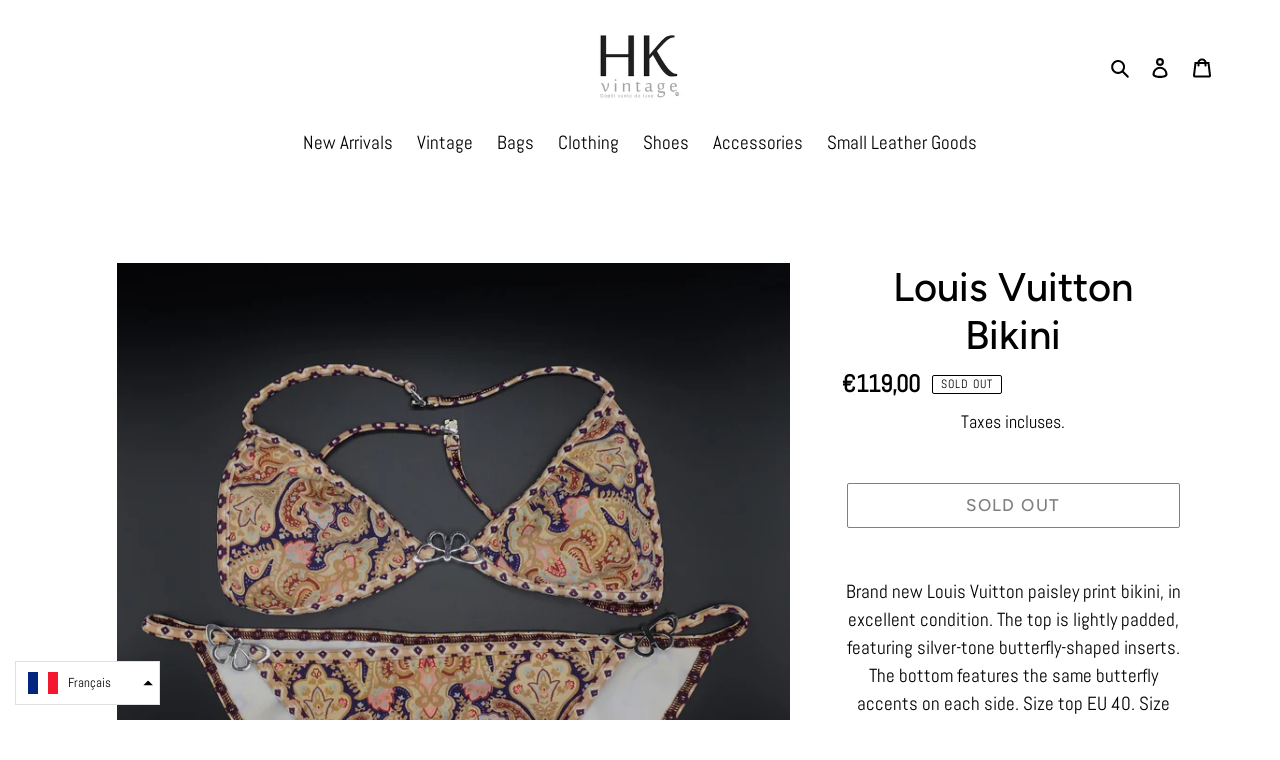

--- FILE ---
content_type: text/html; charset=utf-8
request_url: https://hk-vintage26.com/products/louis-vuitton-bikini
body_size: 19539
content:
<!doctype html>
<html class="no-js" lang="fr">
<head>
  <meta charset="utf-8">
  <meta http-equiv="X-UA-Compatible" content="IE=edge,chrome=1">
  <meta name="viewport" content="width=device-width,initial-scale=1">
  <meta name="theme-color" content="#000000">
  <link rel="canonical" href="https://hk-vintage26.com/products/louis-vuitton-bikini"><link rel="shortcut icon" href="//hk-vintage26.com/cdn/shop/files/images_logo_1_0f5db4b7-16f5-42ef-95b0-9ed685f779fd_32x32.png?v=1613714998" type="image/png"><title>Louis Vuitton Bikini
&ndash; hk-vintage</title><meta name="description" content="Brand new Louis Vuitton paisley print bikini, in excellent condition. The top is lightly padded, featuring silver-tone butterfly-shaped inserts. The bottom features the same butterfly accents on each side. Size top EU 40. Size bottom EU 42.  It comes with a protective slip."><!-- /snippets/social-meta-tags.liquid -->




<meta property="og:site_name" content="hk-vintage">
<meta property="og:url" content="https://hk-vintage26.com/products/louis-vuitton-bikini">
<meta property="og:title" content="Louis Vuitton Bikini">
<meta property="og:type" content="product">
<meta property="og:description" content="Brand new Louis Vuitton paisley print bikini, in excellent condition. The top is lightly padded, featuring silver-tone butterfly-shaped inserts. The bottom features the same butterfly accents on each side. Size top EU 40. Size bottom EU 42.  It comes with a protective slip.">

  <meta property="og:price:amount" content="119,00">
  <meta property="og:price:currency" content="EUR">

<meta property="og:image" content="http://hk-vintage26.com/cdn/shop/products/IMG_1701_1200x1200.jpg?v=1623486067"><meta property="og:image" content="http://hk-vintage26.com/cdn/shop/products/IMG_1702_1200x1200.jpg?v=1623486067"><meta property="og:image" content="http://hk-vintage26.com/cdn/shop/products/IMG_1703_1200x1200.jpg?v=1623486067">
<meta property="og:image:secure_url" content="https://hk-vintage26.com/cdn/shop/products/IMG_1701_1200x1200.jpg?v=1623486067"><meta property="og:image:secure_url" content="https://hk-vintage26.com/cdn/shop/products/IMG_1702_1200x1200.jpg?v=1623486067"><meta property="og:image:secure_url" content="https://hk-vintage26.com/cdn/shop/products/IMG_1703_1200x1200.jpg?v=1623486067">


<meta name="twitter:card" content="summary_large_image">
<meta name="twitter:title" content="Louis Vuitton Bikini">
<meta name="twitter:description" content="Brand new Louis Vuitton paisley print bikini, in excellent condition. The top is lightly padded, featuring silver-tone butterfly-shaped inserts. The bottom features the same butterfly accents on each side. Size top EU 40. Size bottom EU 42.  It comes with a protective slip.">


  <link href="//hk-vintage26.com/cdn/shop/t/4/assets/theme.scss.css?v=5216027319238734591759259602" rel="stylesheet" type="text/css" media="all" />

  <script>
    var theme = {
      breakpoints: {
        medium: 750,
        large: 990,
        widescreen: 1400
      },
      strings: {
        addToCart: "Ajouter au panier",
        soldOut: "Sold out",
        unavailable: "Non disponible",
        regularPrice: "Prix normal",
        salePrice: "Prix réduit",
        sale: "Solde",
        fromLowestPrice: "de [price]",
        vendor: "Distributeur",
        showMore: "Afficher plus",
        showLess: "Afficher moins",
        searchFor: "Rechercher",
        addressError: "Une erreur s\u0026#39;est produite dans la recherche de cette adresse",
        addressNoResults: "Aucun résultat pour cette adresse",
        addressQueryLimit: "Vous avez dépassé la limite d'utilisation de l'API de Google. Pensez à mettre à niveau vers un \u003ca href=\"https:\/\/developers.google.com\/maps\/premium\/usage-limits\"\u003eforfait premium\u003c\/a\u003e.",
        authError: "Une erreur s'est produite lors de l'authentification de votre compte Google Maps.",
        newWindow: "S\u0026#39;ouvre dans une nouvelle fenêtre.",
        external: "Ouvre un site externe.",
        newWindowExternal: "Ouvre un site externe dans une nouvelle fenêtre.",
        removeLabel: "Supprimer [product]",
        update: "Mettre à jour",
        quantity: "Quantité",
        discountedTotal: "Total après réduction",
        regularTotal: "Total avant réduction",
        priceColumn: "Voir les détails de la réduction dans la colonne Prix.",
        quantityMinimumMessage: "La quantité doit être supérieure ou égale à 1",
        cartError: "Une erreur est survenue lors de l’actualisation de votre panier. Essayez de nouveau s’il vous plaît.",
        removedItemMessage: "\u003cspan class=\"cart__removed-product-details\"\u003e([quantity]) [link]\u003c\/span\u003e supprimé(s) de votre panier.",
        unitPrice: "Prix unitaire",
        unitPriceSeparator: "par",
        oneCartCount: "1 article",
        otherCartCount: "[count] article",
        quantityLabel: "Quantité : [count]",
        products: "Produits",
        loading: "Chargement",
        number_of_results: "[result_number] sur [results_count]",
        number_of_results_found: "[results_count] résultats trouvés",
        one_result_found: "1 résultat trouvé"
      },
      moneyFormat: "€{{amount_with_comma_separator}}",
      moneyFormatWithCurrency: "€{{amount_with_comma_separator}} EUR",
      settings: {
        predictiveSearchEnabled: true,
        predictiveSearchShowPrice: false,
        predictiveSearchShowVendor: false
      }
    }

    document.documentElement.className = document.documentElement.className.replace('no-js', 'js');
  </script><script src="//hk-vintage26.com/cdn/shop/t/4/assets/lazysizes.js?v=94224023136283657951586641724" async="async"></script>
  <script src="//hk-vintage26.com/cdn/shop/t/4/assets/vendor.js?v=85833464202832145531586641726" defer="defer"></script>
  <script src="//hk-vintage26.com/cdn/shop/t/4/assets/theme.js?v=89031576585505892971586641725" defer="defer"></script>

  <script>window.performance && window.performance.mark && window.performance.mark('shopify.content_for_header.start');</script><meta id="shopify-digital-wallet" name="shopify-digital-wallet" content="/26986643556/digital_wallets/dialog">
<link rel="alternate" hreflang="x-default" href="https://hk-vintage26.com/products/louis-vuitton-bikini">
<link rel="alternate" hreflang="en" href="https://hk-vintage26.com/en/products/louis-vuitton-bikini">
<link rel="alternate" hreflang="es" href="https://hk-vintage26.com/es/products/louis-vuitton-bikini">
<link rel="alternate" hreflang="it" href="https://hk-vintage26.com/it/products/louis-vuitton-bikini">
<link rel="alternate" type="application/json+oembed" href="https://hk-vintage26.com/products/louis-vuitton-bikini.oembed">
<script async="async" src="/checkouts/internal/preloads.js?locale=fr-FR"></script>
<script id="shopify-features" type="application/json">{"accessToken":"befea1ddd7c9d381bff465b5f712f170","betas":["rich-media-storefront-analytics"],"domain":"hk-vintage26.com","predictiveSearch":true,"shopId":26986643556,"locale":"fr"}</script>
<script>var Shopify = Shopify || {};
Shopify.shop = "hkvintage.myshopify.com";
Shopify.locale = "fr";
Shopify.currency = {"active":"EUR","rate":"1.0"};
Shopify.country = "FR";
Shopify.theme = {"name":"AL Black Edition","id":79702229092,"schema_name":"Debut","schema_version":"16.5.2","theme_store_id":796,"role":"main"};
Shopify.theme.handle = "null";
Shopify.theme.style = {"id":null,"handle":null};
Shopify.cdnHost = "hk-vintage26.com/cdn";
Shopify.routes = Shopify.routes || {};
Shopify.routes.root = "/";</script>
<script type="module">!function(o){(o.Shopify=o.Shopify||{}).modules=!0}(window);</script>
<script>!function(o){function n(){var o=[];function n(){o.push(Array.prototype.slice.apply(arguments))}return n.q=o,n}var t=o.Shopify=o.Shopify||{};t.loadFeatures=n(),t.autoloadFeatures=n()}(window);</script>
<script id="shop-js-analytics" type="application/json">{"pageType":"product"}</script>
<script defer="defer" async type="module" src="//hk-vintage26.com/cdn/shopifycloud/shop-js/modules/v2/client.init-shop-cart-sync_CK653pj-.fr.esm.js"></script>
<script defer="defer" async type="module" src="//hk-vintage26.com/cdn/shopifycloud/shop-js/modules/v2/chunk.common_THX2l5vq.esm.js"></script>
<script type="module">
  await import("//hk-vintage26.com/cdn/shopifycloud/shop-js/modules/v2/client.init-shop-cart-sync_CK653pj-.fr.esm.js");
await import("//hk-vintage26.com/cdn/shopifycloud/shop-js/modules/v2/chunk.common_THX2l5vq.esm.js");

  window.Shopify.SignInWithShop?.initShopCartSync?.({"fedCMEnabled":true,"windoidEnabled":true});

</script>
<script>(function() {
  var isLoaded = false;
  function asyncLoad() {
    if (isLoaded) return;
    isLoaded = true;
    var urls = ["https:\/\/client.crisp.chat\/l\/8a662775-79db-4331-9353-01821bd2c772.js?shop=hkvintage.myshopify.com","\/\/www.powr.io\/powr.js?powr-token=hkvintage.myshopify.com\u0026external-type=shopify\u0026shop=hkvintage.myshopify.com","https:\/\/cdn.popt.in\/pixel.js?id=6d5992435887e\u0026shop=hkvintage.myshopify.com"];
    for (var i = 0; i < urls.length; i++) {
      var s = document.createElement('script');
      s.type = 'text/javascript';
      s.async = true;
      s.src = urls[i];
      var x = document.getElementsByTagName('script')[0];
      x.parentNode.insertBefore(s, x);
    }
  };
  if(window.attachEvent) {
    window.attachEvent('onload', asyncLoad);
  } else {
    window.addEventListener('load', asyncLoad, false);
  }
})();</script>
<script id="__st">var __st={"a":26986643556,"offset":3600,"reqid":"010df6a8-4b18-468f-9dde-672e22a3bada-1767630384","pageurl":"hk-vintage26.com\/products\/louis-vuitton-bikini","u":"bcacffca1438","p":"product","rtyp":"product","rid":6579177947236};</script>
<script>window.ShopifyPaypalV4VisibilityTracking = true;</script>
<script id="captcha-bootstrap">!function(){'use strict';const t='contact',e='account',n='new_comment',o=[[t,t],['blogs',n],['comments',n],[t,'customer']],c=[[e,'customer_login'],[e,'guest_login'],[e,'recover_customer_password'],[e,'create_customer']],r=t=>t.map((([t,e])=>`form[action*='/${t}']:not([data-nocaptcha='true']) input[name='form_type'][value='${e}']`)).join(','),a=t=>()=>t?[...document.querySelectorAll(t)].map((t=>t.form)):[];function s(){const t=[...o],e=r(t);return a(e)}const i='password',u='form_key',d=['recaptcha-v3-token','g-recaptcha-response','h-captcha-response',i],f=()=>{try{return window.sessionStorage}catch{return}},m='__shopify_v',_=t=>t.elements[u];function p(t,e,n=!1){try{const o=window.sessionStorage,c=JSON.parse(o.getItem(e)),{data:r}=function(t){const{data:e,action:n}=t;return t[m]||n?{data:e,action:n}:{data:t,action:n}}(c);for(const[e,n]of Object.entries(r))t.elements[e]&&(t.elements[e].value=n);n&&o.removeItem(e)}catch(o){console.error('form repopulation failed',{error:o})}}const l='form_type',E='cptcha';function T(t){t.dataset[E]=!0}const w=window,h=w.document,L='Shopify',v='ce_forms',y='captcha';let A=!1;((t,e)=>{const n=(g='f06e6c50-85a8-45c8-87d0-21a2b65856fe',I='https://cdn.shopify.com/shopifycloud/storefront-forms-hcaptcha/ce_storefront_forms_captcha_hcaptcha.v1.5.2.iife.js',D={infoText:'Protégé par hCaptcha',privacyText:'Confidentialité',termsText:'Conditions'},(t,e,n)=>{const o=w[L][v],c=o.bindForm;if(c)return c(t,g,e,D).then(n);var r;o.q.push([[t,g,e,D],n]),r=I,A||(h.body.append(Object.assign(h.createElement('script'),{id:'captcha-provider',async:!0,src:r})),A=!0)});var g,I,D;w[L]=w[L]||{},w[L][v]=w[L][v]||{},w[L][v].q=[],w[L][y]=w[L][y]||{},w[L][y].protect=function(t,e){n(t,void 0,e),T(t)},Object.freeze(w[L][y]),function(t,e,n,w,h,L){const[v,y,A,g]=function(t,e,n){const i=e?o:[],u=t?c:[],d=[...i,...u],f=r(d),m=r(i),_=r(d.filter((([t,e])=>n.includes(e))));return[a(f),a(m),a(_),s()]}(w,h,L),I=t=>{const e=t.target;return e instanceof HTMLFormElement?e:e&&e.form},D=t=>v().includes(t);t.addEventListener('submit',(t=>{const e=I(t);if(!e)return;const n=D(e)&&!e.dataset.hcaptchaBound&&!e.dataset.recaptchaBound,o=_(e),c=g().includes(e)&&(!o||!o.value);(n||c)&&t.preventDefault(),c&&!n&&(function(t){try{if(!f())return;!function(t){const e=f();if(!e)return;const n=_(t);if(!n)return;const o=n.value;o&&e.removeItem(o)}(t);const e=Array.from(Array(32),(()=>Math.random().toString(36)[2])).join('');!function(t,e){_(t)||t.append(Object.assign(document.createElement('input'),{type:'hidden',name:u})),t.elements[u].value=e}(t,e),function(t,e){const n=f();if(!n)return;const o=[...t.querySelectorAll(`input[type='${i}']`)].map((({name:t})=>t)),c=[...d,...o],r={};for(const[a,s]of new FormData(t).entries())c.includes(a)||(r[a]=s);n.setItem(e,JSON.stringify({[m]:1,action:t.action,data:r}))}(t,e)}catch(e){console.error('failed to persist form',e)}}(e),e.submit())}));const S=(t,e)=>{t&&!t.dataset[E]&&(n(t,e.some((e=>e===t))),T(t))};for(const o of['focusin','change'])t.addEventListener(o,(t=>{const e=I(t);D(e)&&S(e,y())}));const B=e.get('form_key'),M=e.get(l),P=B&&M;t.addEventListener('DOMContentLoaded',(()=>{const t=y();if(P)for(const e of t)e.elements[l].value===M&&p(e,B);[...new Set([...A(),...v().filter((t=>'true'===t.dataset.shopifyCaptcha))])].forEach((e=>S(e,t)))}))}(h,new URLSearchParams(w.location.search),n,t,e,['guest_login'])})(!0,!0)}();</script>
<script integrity="sha256-4kQ18oKyAcykRKYeNunJcIwy7WH5gtpwJnB7kiuLZ1E=" data-source-attribution="shopify.loadfeatures" defer="defer" src="//hk-vintage26.com/cdn/shopifycloud/storefront/assets/storefront/load_feature-a0a9edcb.js" crossorigin="anonymous"></script>
<script data-source-attribution="shopify.dynamic_checkout.dynamic.init">var Shopify=Shopify||{};Shopify.PaymentButton=Shopify.PaymentButton||{isStorefrontPortableWallets:!0,init:function(){window.Shopify.PaymentButton.init=function(){};var t=document.createElement("script");t.src="https://hk-vintage26.com/cdn/shopifycloud/portable-wallets/latest/portable-wallets.fr.js",t.type="module",document.head.appendChild(t)}};
</script>
<script data-source-attribution="shopify.dynamic_checkout.buyer_consent">
  function portableWalletsHideBuyerConsent(e){var t=document.getElementById("shopify-buyer-consent"),n=document.getElementById("shopify-subscription-policy-button");t&&n&&(t.classList.add("hidden"),t.setAttribute("aria-hidden","true"),n.removeEventListener("click",e))}function portableWalletsShowBuyerConsent(e){var t=document.getElementById("shopify-buyer-consent"),n=document.getElementById("shopify-subscription-policy-button");t&&n&&(t.classList.remove("hidden"),t.removeAttribute("aria-hidden"),n.addEventListener("click",e))}window.Shopify?.PaymentButton&&(window.Shopify.PaymentButton.hideBuyerConsent=portableWalletsHideBuyerConsent,window.Shopify.PaymentButton.showBuyerConsent=portableWalletsShowBuyerConsent);
</script>
<script>
  function portableWalletsCleanup(e){e&&e.src&&console.error("Failed to load portable wallets script "+e.src);var t=document.querySelectorAll("shopify-accelerated-checkout .shopify-payment-button__skeleton, shopify-accelerated-checkout-cart .wallet-cart-button__skeleton"),e=document.getElementById("shopify-buyer-consent");for(let e=0;e<t.length;e++)t[e].remove();e&&e.remove()}function portableWalletsNotLoadedAsModule(e){e instanceof ErrorEvent&&"string"==typeof e.message&&e.message.includes("import.meta")&&"string"==typeof e.filename&&e.filename.includes("portable-wallets")&&(window.removeEventListener("error",portableWalletsNotLoadedAsModule),window.Shopify.PaymentButton.failedToLoad=e,"loading"===document.readyState?document.addEventListener("DOMContentLoaded",window.Shopify.PaymentButton.init):window.Shopify.PaymentButton.init())}window.addEventListener("error",portableWalletsNotLoadedAsModule);
</script>

<script type="module" src="https://hk-vintage26.com/cdn/shopifycloud/portable-wallets/latest/portable-wallets.fr.js" onError="portableWalletsCleanup(this)" crossorigin="anonymous"></script>
<script nomodule>
  document.addEventListener("DOMContentLoaded", portableWalletsCleanup);
</script>

<link id="shopify-accelerated-checkout-styles" rel="stylesheet" media="screen" href="https://hk-vintage26.com/cdn/shopifycloud/portable-wallets/latest/accelerated-checkout-backwards-compat.css" crossorigin="anonymous">
<style id="shopify-accelerated-checkout-cart">
        #shopify-buyer-consent {
  margin-top: 1em;
  display: inline-block;
  width: 100%;
}

#shopify-buyer-consent.hidden {
  display: none;
}

#shopify-subscription-policy-button {
  background: none;
  border: none;
  padding: 0;
  text-decoration: underline;
  font-size: inherit;
  cursor: pointer;
}

#shopify-subscription-policy-button::before {
  box-shadow: none;
}

      </style>

<script>window.performance && window.performance.mark && window.performance.mark('shopify.content_for_header.end');</script>
<link href="https://monorail-edge.shopifysvc.com" rel="dns-prefetch">
<script>(function(){if ("sendBeacon" in navigator && "performance" in window) {try {var session_token_from_headers = performance.getEntriesByType('navigation')[0].serverTiming.find(x => x.name == '_s').description;} catch {var session_token_from_headers = undefined;}var session_cookie_matches = document.cookie.match(/_shopify_s=([^;]*)/);var session_token_from_cookie = session_cookie_matches && session_cookie_matches.length === 2 ? session_cookie_matches[1] : "";var session_token = session_token_from_headers || session_token_from_cookie || "";function handle_abandonment_event(e) {var entries = performance.getEntries().filter(function(entry) {return /monorail-edge.shopifysvc.com/.test(entry.name);});if (!window.abandonment_tracked && entries.length === 0) {window.abandonment_tracked = true;var currentMs = Date.now();var navigation_start = performance.timing.navigationStart;var payload = {shop_id: 26986643556,url: window.location.href,navigation_start,duration: currentMs - navigation_start,session_token,page_type: "product"};window.navigator.sendBeacon("https://monorail-edge.shopifysvc.com/v1/produce", JSON.stringify({schema_id: "online_store_buyer_site_abandonment/1.1",payload: payload,metadata: {event_created_at_ms: currentMs,event_sent_at_ms: currentMs}}));}}window.addEventListener('pagehide', handle_abandonment_event);}}());</script>
<script id="web-pixels-manager-setup">(function e(e,d,r,n,o){if(void 0===o&&(o={}),!Boolean(null===(a=null===(i=window.Shopify)||void 0===i?void 0:i.analytics)||void 0===a?void 0:a.replayQueue)){var i,a;window.Shopify=window.Shopify||{};var t=window.Shopify;t.analytics=t.analytics||{};var s=t.analytics;s.replayQueue=[],s.publish=function(e,d,r){return s.replayQueue.push([e,d,r]),!0};try{self.performance.mark("wpm:start")}catch(e){}var l=function(){var e={modern:/Edge?\/(1{2}[4-9]|1[2-9]\d|[2-9]\d{2}|\d{4,})\.\d+(\.\d+|)|Firefox\/(1{2}[4-9]|1[2-9]\d|[2-9]\d{2}|\d{4,})\.\d+(\.\d+|)|Chrom(ium|e)\/(9{2}|\d{3,})\.\d+(\.\d+|)|(Maci|X1{2}).+ Version\/(15\.\d+|(1[6-9]|[2-9]\d|\d{3,})\.\d+)([,.]\d+|)( \(\w+\)|)( Mobile\/\w+|) Safari\/|Chrome.+OPR\/(9{2}|\d{3,})\.\d+\.\d+|(CPU[ +]OS|iPhone[ +]OS|CPU[ +]iPhone|CPU IPhone OS|CPU iPad OS)[ +]+(15[._]\d+|(1[6-9]|[2-9]\d|\d{3,})[._]\d+)([._]\d+|)|Android:?[ /-](13[3-9]|1[4-9]\d|[2-9]\d{2}|\d{4,})(\.\d+|)(\.\d+|)|Android.+Firefox\/(13[5-9]|1[4-9]\d|[2-9]\d{2}|\d{4,})\.\d+(\.\d+|)|Android.+Chrom(ium|e)\/(13[3-9]|1[4-9]\d|[2-9]\d{2}|\d{4,})\.\d+(\.\d+|)|SamsungBrowser\/([2-9]\d|\d{3,})\.\d+/,legacy:/Edge?\/(1[6-9]|[2-9]\d|\d{3,})\.\d+(\.\d+|)|Firefox\/(5[4-9]|[6-9]\d|\d{3,})\.\d+(\.\d+|)|Chrom(ium|e)\/(5[1-9]|[6-9]\d|\d{3,})\.\d+(\.\d+|)([\d.]+$|.*Safari\/(?![\d.]+ Edge\/[\d.]+$))|(Maci|X1{2}).+ Version\/(10\.\d+|(1[1-9]|[2-9]\d|\d{3,})\.\d+)([,.]\d+|)( \(\w+\)|)( Mobile\/\w+|) Safari\/|Chrome.+OPR\/(3[89]|[4-9]\d|\d{3,})\.\d+\.\d+|(CPU[ +]OS|iPhone[ +]OS|CPU[ +]iPhone|CPU IPhone OS|CPU iPad OS)[ +]+(10[._]\d+|(1[1-9]|[2-9]\d|\d{3,})[._]\d+)([._]\d+|)|Android:?[ /-](13[3-9]|1[4-9]\d|[2-9]\d{2}|\d{4,})(\.\d+|)(\.\d+|)|Mobile Safari.+OPR\/([89]\d|\d{3,})\.\d+\.\d+|Android.+Firefox\/(13[5-9]|1[4-9]\d|[2-9]\d{2}|\d{4,})\.\d+(\.\d+|)|Android.+Chrom(ium|e)\/(13[3-9]|1[4-9]\d|[2-9]\d{2}|\d{4,})\.\d+(\.\d+|)|Android.+(UC? ?Browser|UCWEB|U3)[ /]?(15\.([5-9]|\d{2,})|(1[6-9]|[2-9]\d|\d{3,})\.\d+)\.\d+|SamsungBrowser\/(5\.\d+|([6-9]|\d{2,})\.\d+)|Android.+MQ{2}Browser\/(14(\.(9|\d{2,})|)|(1[5-9]|[2-9]\d|\d{3,})(\.\d+|))(\.\d+|)|K[Aa][Ii]OS\/(3\.\d+|([4-9]|\d{2,})\.\d+)(\.\d+|)/},d=e.modern,r=e.legacy,n=navigator.userAgent;return n.match(d)?"modern":n.match(r)?"legacy":"unknown"}(),u="modern"===l?"modern":"legacy",c=(null!=n?n:{modern:"",legacy:""})[u],f=function(e){return[e.baseUrl,"/wpm","/b",e.hashVersion,"modern"===e.buildTarget?"m":"l",".js"].join("")}({baseUrl:d,hashVersion:r,buildTarget:u}),m=function(e){var d=e.version,r=e.bundleTarget,n=e.surface,o=e.pageUrl,i=e.monorailEndpoint;return{emit:function(e){var a=e.status,t=e.errorMsg,s=(new Date).getTime(),l=JSON.stringify({metadata:{event_sent_at_ms:s},events:[{schema_id:"web_pixels_manager_load/3.1",payload:{version:d,bundle_target:r,page_url:o,status:a,surface:n,error_msg:t},metadata:{event_created_at_ms:s}}]});if(!i)return console&&console.warn&&console.warn("[Web Pixels Manager] No Monorail endpoint provided, skipping logging."),!1;try{return self.navigator.sendBeacon.bind(self.navigator)(i,l)}catch(e){}var u=new XMLHttpRequest;try{return u.open("POST",i,!0),u.setRequestHeader("Content-Type","text/plain"),u.send(l),!0}catch(e){return console&&console.warn&&console.warn("[Web Pixels Manager] Got an unhandled error while logging to Monorail."),!1}}}}({version:r,bundleTarget:l,surface:e.surface,pageUrl:self.location.href,monorailEndpoint:e.monorailEndpoint});try{o.browserTarget=l,function(e){var d=e.src,r=e.async,n=void 0===r||r,o=e.onload,i=e.onerror,a=e.sri,t=e.scriptDataAttributes,s=void 0===t?{}:t,l=document.createElement("script"),u=document.querySelector("head"),c=document.querySelector("body");if(l.async=n,l.src=d,a&&(l.integrity=a,l.crossOrigin="anonymous"),s)for(var f in s)if(Object.prototype.hasOwnProperty.call(s,f))try{l.dataset[f]=s[f]}catch(e){}if(o&&l.addEventListener("load",o),i&&l.addEventListener("error",i),u)u.appendChild(l);else{if(!c)throw new Error("Did not find a head or body element to append the script");c.appendChild(l)}}({src:f,async:!0,onload:function(){if(!function(){var e,d;return Boolean(null===(d=null===(e=window.Shopify)||void 0===e?void 0:e.analytics)||void 0===d?void 0:d.initialized)}()){var d=window.webPixelsManager.init(e)||void 0;if(d){var r=window.Shopify.analytics;r.replayQueue.forEach((function(e){var r=e[0],n=e[1],o=e[2];d.publishCustomEvent(r,n,o)})),r.replayQueue=[],r.publish=d.publishCustomEvent,r.visitor=d.visitor,r.initialized=!0}}},onerror:function(){return m.emit({status:"failed",errorMsg:"".concat(f," has failed to load")})},sri:function(e){var d=/^sha384-[A-Za-z0-9+/=]+$/;return"string"==typeof e&&d.test(e)}(c)?c:"",scriptDataAttributes:o}),m.emit({status:"loading"})}catch(e){m.emit({status:"failed",errorMsg:(null==e?void 0:e.message)||"Unknown error"})}}})({shopId: 26986643556,storefrontBaseUrl: "https://hk-vintage26.com",extensionsBaseUrl: "https://extensions.shopifycdn.com/cdn/shopifycloud/web-pixels-manager",monorailEndpoint: "https://monorail-edge.shopifysvc.com/unstable/produce_batch",surface: "storefront-renderer",enabledBetaFlags: ["2dca8a86","a0d5f9d2"],webPixelsConfigList: [{"id":"shopify-app-pixel","configuration":"{}","eventPayloadVersion":"v1","runtimeContext":"STRICT","scriptVersion":"0450","apiClientId":"shopify-pixel","type":"APP","privacyPurposes":["ANALYTICS","MARKETING"]},{"id":"shopify-custom-pixel","eventPayloadVersion":"v1","runtimeContext":"LAX","scriptVersion":"0450","apiClientId":"shopify-pixel","type":"CUSTOM","privacyPurposes":["ANALYTICS","MARKETING"]}],isMerchantRequest: false,initData: {"shop":{"name":"hk-vintage","paymentSettings":{"currencyCode":"EUR"},"myshopifyDomain":"hkvintage.myshopify.com","countryCode":"FR","storefrontUrl":"https:\/\/hk-vintage26.com"},"customer":null,"cart":null,"checkout":null,"productVariants":[{"price":{"amount":119.0,"currencyCode":"EUR"},"product":{"title":"Louis Vuitton Bikini","vendor":"Louis Vuitton","id":"6579177947236","untranslatedTitle":"Louis Vuitton Bikini","url":"\/products\/louis-vuitton-bikini","type":"Bikini"},"id":"39359723765860","image":{"src":"\/\/hk-vintage26.com\/cdn\/shop\/products\/IMG_1701.jpg?v=1623486067"},"sku":"","title":"Default Title","untranslatedTitle":"Default Title"}],"purchasingCompany":null},},"https://hk-vintage26.com/cdn","da62cc92w68dfea28pcf9825a4m392e00d0",{"modern":"","legacy":""},{"shopId":"26986643556","storefrontBaseUrl":"https:\/\/hk-vintage26.com","extensionBaseUrl":"https:\/\/extensions.shopifycdn.com\/cdn\/shopifycloud\/web-pixels-manager","surface":"storefront-renderer","enabledBetaFlags":"[\"2dca8a86\", \"a0d5f9d2\"]","isMerchantRequest":"false","hashVersion":"da62cc92w68dfea28pcf9825a4m392e00d0","publish":"custom","events":"[[\"page_viewed\",{}],[\"product_viewed\",{\"productVariant\":{\"price\":{\"amount\":119.0,\"currencyCode\":\"EUR\"},\"product\":{\"title\":\"Louis Vuitton Bikini\",\"vendor\":\"Louis Vuitton\",\"id\":\"6579177947236\",\"untranslatedTitle\":\"Louis Vuitton Bikini\",\"url\":\"\/products\/louis-vuitton-bikini\",\"type\":\"Bikini\"},\"id\":\"39359723765860\",\"image\":{\"src\":\"\/\/hk-vintage26.com\/cdn\/shop\/products\/IMG_1701.jpg?v=1623486067\"},\"sku\":\"\",\"title\":\"Default Title\",\"untranslatedTitle\":\"Default Title\"}}]]"});</script><script>
  window.ShopifyAnalytics = window.ShopifyAnalytics || {};
  window.ShopifyAnalytics.meta = window.ShopifyAnalytics.meta || {};
  window.ShopifyAnalytics.meta.currency = 'EUR';
  var meta = {"product":{"id":6579177947236,"gid":"gid:\/\/shopify\/Product\/6579177947236","vendor":"Louis Vuitton","type":"Bikini","handle":"louis-vuitton-bikini","variants":[{"id":39359723765860,"price":11900,"name":"Louis Vuitton Bikini","public_title":null,"sku":""}],"remote":false},"page":{"pageType":"product","resourceType":"product","resourceId":6579177947236,"requestId":"010df6a8-4b18-468f-9dde-672e22a3bada-1767630384"}};
  for (var attr in meta) {
    window.ShopifyAnalytics.meta[attr] = meta[attr];
  }
</script>
<script class="analytics">
  (function () {
    var customDocumentWrite = function(content) {
      var jquery = null;

      if (window.jQuery) {
        jquery = window.jQuery;
      } else if (window.Checkout && window.Checkout.$) {
        jquery = window.Checkout.$;
      }

      if (jquery) {
        jquery('body').append(content);
      }
    };

    var hasLoggedConversion = function(token) {
      if (token) {
        return document.cookie.indexOf('loggedConversion=' + token) !== -1;
      }
      return false;
    }

    var setCookieIfConversion = function(token) {
      if (token) {
        var twoMonthsFromNow = new Date(Date.now());
        twoMonthsFromNow.setMonth(twoMonthsFromNow.getMonth() + 2);

        document.cookie = 'loggedConversion=' + token + '; expires=' + twoMonthsFromNow;
      }
    }

    var trekkie = window.ShopifyAnalytics.lib = window.trekkie = window.trekkie || [];
    if (trekkie.integrations) {
      return;
    }
    trekkie.methods = [
      'identify',
      'page',
      'ready',
      'track',
      'trackForm',
      'trackLink'
    ];
    trekkie.factory = function(method) {
      return function() {
        var args = Array.prototype.slice.call(arguments);
        args.unshift(method);
        trekkie.push(args);
        return trekkie;
      };
    };
    for (var i = 0; i < trekkie.methods.length; i++) {
      var key = trekkie.methods[i];
      trekkie[key] = trekkie.factory(key);
    }
    trekkie.load = function(config) {
      trekkie.config = config || {};
      trekkie.config.initialDocumentCookie = document.cookie;
      var first = document.getElementsByTagName('script')[0];
      var script = document.createElement('script');
      script.type = 'text/javascript';
      script.onerror = function(e) {
        var scriptFallback = document.createElement('script');
        scriptFallback.type = 'text/javascript';
        scriptFallback.onerror = function(error) {
                var Monorail = {
      produce: function produce(monorailDomain, schemaId, payload) {
        var currentMs = new Date().getTime();
        var event = {
          schema_id: schemaId,
          payload: payload,
          metadata: {
            event_created_at_ms: currentMs,
            event_sent_at_ms: currentMs
          }
        };
        return Monorail.sendRequest("https://" + monorailDomain + "/v1/produce", JSON.stringify(event));
      },
      sendRequest: function sendRequest(endpointUrl, payload) {
        // Try the sendBeacon API
        if (window && window.navigator && typeof window.navigator.sendBeacon === 'function' && typeof window.Blob === 'function' && !Monorail.isIos12()) {
          var blobData = new window.Blob([payload], {
            type: 'text/plain'
          });

          if (window.navigator.sendBeacon(endpointUrl, blobData)) {
            return true;
          } // sendBeacon was not successful

        } // XHR beacon

        var xhr = new XMLHttpRequest();

        try {
          xhr.open('POST', endpointUrl);
          xhr.setRequestHeader('Content-Type', 'text/plain');
          xhr.send(payload);
        } catch (e) {
          console.log(e);
        }

        return false;
      },
      isIos12: function isIos12() {
        return window.navigator.userAgent.lastIndexOf('iPhone; CPU iPhone OS 12_') !== -1 || window.navigator.userAgent.lastIndexOf('iPad; CPU OS 12_') !== -1;
      }
    };
    Monorail.produce('monorail-edge.shopifysvc.com',
      'trekkie_storefront_load_errors/1.1',
      {shop_id: 26986643556,
      theme_id: 79702229092,
      app_name: "storefront",
      context_url: window.location.href,
      source_url: "//hk-vintage26.com/cdn/s/trekkie.storefront.8f32c7f0b513e73f3235c26245676203e1209161.min.js"});

        };
        scriptFallback.async = true;
        scriptFallback.src = '//hk-vintage26.com/cdn/s/trekkie.storefront.8f32c7f0b513e73f3235c26245676203e1209161.min.js';
        first.parentNode.insertBefore(scriptFallback, first);
      };
      script.async = true;
      script.src = '//hk-vintage26.com/cdn/s/trekkie.storefront.8f32c7f0b513e73f3235c26245676203e1209161.min.js';
      first.parentNode.insertBefore(script, first);
    };
    trekkie.load(
      {"Trekkie":{"appName":"storefront","development":false,"defaultAttributes":{"shopId":26986643556,"isMerchantRequest":null,"themeId":79702229092,"themeCityHash":"10097042268586065752","contentLanguage":"fr","currency":"EUR","eventMetadataId":"ffe5fe16-dc49-4005-8a78-2959a6053240"},"isServerSideCookieWritingEnabled":true,"monorailRegion":"shop_domain","enabledBetaFlags":["65f19447"]},"Session Attribution":{},"S2S":{"facebookCapiEnabled":false,"source":"trekkie-storefront-renderer","apiClientId":580111}}
    );

    var loaded = false;
    trekkie.ready(function() {
      if (loaded) return;
      loaded = true;

      window.ShopifyAnalytics.lib = window.trekkie;

      var originalDocumentWrite = document.write;
      document.write = customDocumentWrite;
      try { window.ShopifyAnalytics.merchantGoogleAnalytics.call(this); } catch(error) {};
      document.write = originalDocumentWrite;

      window.ShopifyAnalytics.lib.page(null,{"pageType":"product","resourceType":"product","resourceId":6579177947236,"requestId":"010df6a8-4b18-468f-9dde-672e22a3bada-1767630384","shopifyEmitted":true});

      var match = window.location.pathname.match(/checkouts\/(.+)\/(thank_you|post_purchase)/)
      var token = match? match[1]: undefined;
      if (!hasLoggedConversion(token)) {
        setCookieIfConversion(token);
        window.ShopifyAnalytics.lib.track("Viewed Product",{"currency":"EUR","variantId":39359723765860,"productId":6579177947236,"productGid":"gid:\/\/shopify\/Product\/6579177947236","name":"Louis Vuitton Bikini","price":"119.00","sku":"","brand":"Louis Vuitton","variant":null,"category":"Bikini","nonInteraction":true,"remote":false},undefined,undefined,{"shopifyEmitted":true});
      window.ShopifyAnalytics.lib.track("monorail:\/\/trekkie_storefront_viewed_product\/1.1",{"currency":"EUR","variantId":39359723765860,"productId":6579177947236,"productGid":"gid:\/\/shopify\/Product\/6579177947236","name":"Louis Vuitton Bikini","price":"119.00","sku":"","brand":"Louis Vuitton","variant":null,"category":"Bikini","nonInteraction":true,"remote":false,"referer":"https:\/\/hk-vintage26.com\/products\/louis-vuitton-bikini"});
      }
    });


        var eventsListenerScript = document.createElement('script');
        eventsListenerScript.async = true;
        eventsListenerScript.src = "//hk-vintage26.com/cdn/shopifycloud/storefront/assets/shop_events_listener-3da45d37.js";
        document.getElementsByTagName('head')[0].appendChild(eventsListenerScript);

})();</script>
<script
  defer
  src="https://hk-vintage26.com/cdn/shopifycloud/perf-kit/shopify-perf-kit-2.1.2.min.js"
  data-application="storefront-renderer"
  data-shop-id="26986643556"
  data-render-region="gcp-us-east1"
  data-page-type="product"
  data-theme-instance-id="79702229092"
  data-theme-name="Debut"
  data-theme-version="16.5.2"
  data-monorail-region="shop_domain"
  data-resource-timing-sampling-rate="10"
  data-shs="true"
  data-shs-beacon="true"
  data-shs-export-with-fetch="true"
  data-shs-logs-sample-rate="1"
  data-shs-beacon-endpoint="https://hk-vintage26.com/api/collect"
></script>
</head>

<body class="template-product">

  <a class="in-page-link visually-hidden skip-link" href="#MainContent">Passer au contenu</a><style data-shopify>

  .cart-popup {
    box-shadow: 1px 1px 10px 2px rgba(255, 255, 255, 0.5);
  }</style><div class="cart-popup-wrapper cart-popup-wrapper--hidden" role="dialog" aria-modal="true" aria-labelledby="CartPopupHeading" data-cart-popup-wrapper>
  <div class="cart-popup" data-cart-popup tabindex="-1">
    <div class="cart-popup__header">
      <h2 id="CartPopupHeading" class="cart-popup__heading">Ajouté au panier à l&#39;instant</h2>
      <button class="cart-popup__close" aria-label="Fermer" data-cart-popup-close><svg aria-hidden="true" focusable="false" role="presentation" class="icon icon-close" viewBox="0 0 40 40"><path d="M23.868 20.015L39.117 4.78c1.11-1.108 1.11-2.77 0-3.877-1.109-1.108-2.773-1.108-3.882 0L19.986 16.137 4.737.904C3.628-.204 1.965-.204.856.904c-1.11 1.108-1.11 2.77 0 3.877l15.249 15.234L.855 35.248c-1.108 1.108-1.108 2.77 0 3.877.555.554 1.248.831 1.942.831s1.386-.277 1.94-.83l15.25-15.234 15.248 15.233c.555.554 1.248.831 1.941.831s1.387-.277 1.941-.83c1.11-1.109 1.11-2.77 0-3.878L23.868 20.015z" class="layer"/></svg></button>
    </div>
    <div class="cart-popup-item">
      <div class="cart-popup-item__image-wrapper hide" data-cart-popup-image-wrapper>
        <div class="cart-popup-item__image cart-popup-item__image--placeholder" data-cart-popup-image-placeholder>
          <div data-placeholder-size></div>
          <div class="placeholder-background placeholder-background--animation"></div>
        </div>
      </div>
      <div class="cart-popup-item__description">
        <div>
          <div class="cart-popup-item__title" data-cart-popup-title></div>
          <ul class="product-details" aria-label="Détails des produits" data-cart-popup-product-details></ul>
        </div>
        <div class="cart-popup-item__quantity">
          <span class="visually-hidden" data-cart-popup-quantity-label></span>
          <span aria-hidden="true">Qté:</span>
          <span aria-hidden="true" data-cart-popup-quantity></span>
        </div>
      </div>
    </div>

    <a href="/cart" class="cart-popup__cta-link btn btn--secondary-accent">
      Voir le panier (<span data-cart-popup-cart-quantity></span>)
    </a>

    <div class="cart-popup__dismiss">
      <button class="cart-popup__dismiss-button text-link text-link--accent" data-cart-popup-dismiss>
        Poursuivre vos achats
      </button>
    </div>
  </div>
</div>

<div id="shopify-section-header" class="shopify-section">

<div id="SearchDrawer" class="search-bar drawer drawer--top" role="dialog" aria-modal="true" aria-label="Rechercher" data-predictive-search-drawer>
  <div class="search-bar__interior">
    <div class="search-form__container" data-search-form-container>
      <form class="search-form search-bar__form" action="/search" method="get" role="search">
        <div class="search-form__input-wrapper">
          <input
            type="text"
            name="q"
            placeholder="Rechercher"
            role="combobox"
            aria-autocomplete="list"
            aria-owns="predictive-search-results"
            aria-expanded="false"
            aria-label="Rechercher"
            aria-haspopup="listbox"
            class="search-form__input search-bar__input"
            data-predictive-search-drawer-input
          />
          <input type="hidden" name="options[prefix]" value="last" aria-hidden="true" />
          <div class="predictive-search-wrapper predictive-search-wrapper--drawer" data-predictive-search-mount="drawer"></div>
        </div>

        <button class="search-bar__submit search-form__submit"
          type="submit"
          data-search-form-submit>
          <svg aria-hidden="true" focusable="false" role="presentation" class="icon icon-search" viewBox="0 0 37 40"><path d="M35.6 36l-9.8-9.8c4.1-5.4 3.6-13.2-1.3-18.1-5.4-5.4-14.2-5.4-19.7 0-5.4 5.4-5.4 14.2 0 19.7 2.6 2.6 6.1 4.1 9.8 4.1 3 0 5.9-1 8.3-2.8l9.8 9.8c.4.4.9.6 1.4.6s1-.2 1.4-.6c.9-.9.9-2.1.1-2.9zm-20.9-8.2c-2.6 0-5.1-1-7-2.9-3.9-3.9-3.9-10.1 0-14C9.6 9 12.2 8 14.7 8s5.1 1 7 2.9c3.9 3.9 3.9 10.1 0 14-1.9 1.9-4.4 2.9-7 2.9z"/></svg>
          <span class="icon__fallback-text">Soumettre</span>
        </button>
      </form>

      <div class="search-bar__actions">
        <button type="button" class="btn--link search-bar__close js-drawer-close">
          <svg aria-hidden="true" focusable="false" role="presentation" class="icon icon-close" viewBox="0 0 40 40"><path d="M23.868 20.015L39.117 4.78c1.11-1.108 1.11-2.77 0-3.877-1.109-1.108-2.773-1.108-3.882 0L19.986 16.137 4.737.904C3.628-.204 1.965-.204.856.904c-1.11 1.108-1.11 2.77 0 3.877l15.249 15.234L.855 35.248c-1.108 1.108-1.108 2.77 0 3.877.555.554 1.248.831 1.942.831s1.386-.277 1.94-.83l15.25-15.234 15.248 15.233c.555.554 1.248.831 1.941.831s1.387-.277 1.941-.83c1.11-1.109 1.11-2.77 0-3.878L23.868 20.015z" class="layer"/></svg>
          <span class="icon__fallback-text">Fermer</span>
        </button>
      </div>
    </div>
  </div>
</div>


<div data-section-id="header" data-section-type="header-section" data-header-section>
  

  <header class="site-header logo--center" role="banner">
    <div class="grid grid--no-gutters grid--table site-header__mobile-nav">
      

      <div class="grid__item medium-up--one-third medium-up--push-one-third logo-align--center">
        
        
          <div class="h2 site-header__logo">
        
          
<a href="/" class="site-header__logo-image site-header__logo-image--centered">
              
              <img class="lazyload js"
                   src="//hk-vintage26.com/cdn/shop/files/12814322_1058712320862852_1227265059938661167_n_300x300.png?v=1635257020"
                   data-src="//hk-vintage26.com/cdn/shop/files/12814322_1058712320862852_1227265059938661167_n_{width}x.png?v=1635257020"
                   data-widths="[180, 360, 540, 720, 900, 1080, 1296, 1512, 1728, 2048]"
                   data-aspectratio="1.4254545454545455"
                   data-sizes="auto"
                   alt="Pre-Owned Designer Luxury"
                   style="max-width: 105px">
              <noscript>
                
                <img src="//hk-vintage26.com/cdn/shop/files/12814322_1058712320862852_1227265059938661167_n_105x.png?v=1635257020"
                     srcset="//hk-vintage26.com/cdn/shop/files/12814322_1058712320862852_1227265059938661167_n_105x.png?v=1635257020 1x, //hk-vintage26.com/cdn/shop/files/12814322_1058712320862852_1227265059938661167_n_105x@2x.png?v=1635257020 2x"
                     alt="Pre-Owned Designer Luxury"
                     style="max-width: 105px;">
              </noscript>
            </a>
          
        
          </div>
        
      </div>

      

      <div class="grid__item medium-up--one-third medium-up--push-one-third text-right site-header__icons site-header__icons--plus">
        <div class="site-header__icons-wrapper">

          <button type="button" class="btn--link site-header__icon site-header__search-toggle js-drawer-open-top">
            <svg aria-hidden="true" focusable="false" role="presentation" class="icon icon-search" viewBox="0 0 37 40"><path d="M35.6 36l-9.8-9.8c4.1-5.4 3.6-13.2-1.3-18.1-5.4-5.4-14.2-5.4-19.7 0-5.4 5.4-5.4 14.2 0 19.7 2.6 2.6 6.1 4.1 9.8 4.1 3 0 5.9-1 8.3-2.8l9.8 9.8c.4.4.9.6 1.4.6s1-.2 1.4-.6c.9-.9.9-2.1.1-2.9zm-20.9-8.2c-2.6 0-5.1-1-7-2.9-3.9-3.9-3.9-10.1 0-14C9.6 9 12.2 8 14.7 8s5.1 1 7 2.9c3.9 3.9 3.9 10.1 0 14-1.9 1.9-4.4 2.9-7 2.9z"/></svg>
            <span class="icon__fallback-text">Rechercher</span>
          </button>

          
            
              <a href="/account/login" class="site-header__icon site-header__account">
                <svg aria-hidden="true" focusable="false" role="presentation" class="icon icon-login" viewBox="0 0 28.33 37.68"><path d="M14.17 14.9a7.45 7.45 0 1 0-7.5-7.45 7.46 7.46 0 0 0 7.5 7.45zm0-10.91a3.45 3.45 0 1 1-3.5 3.46A3.46 3.46 0 0 1 14.17 4zM14.17 16.47A14.18 14.18 0 0 0 0 30.68c0 1.41.66 4 5.11 5.66a27.17 27.17 0 0 0 9.06 1.34c6.54 0 14.17-1.84 14.17-7a14.18 14.18 0 0 0-14.17-14.21zm0 17.21c-6.3 0-10.17-1.77-10.17-3a10.17 10.17 0 1 1 20.33 0c.01 1.23-3.86 3-10.16 3z"/></svg>
                <span class="icon__fallback-text">Se connecter</span>
              </a>
            
          

          <a href="/cart" class="site-header__icon site-header__cart">
            <svg aria-hidden="true" focusable="false" role="presentation" class="icon icon-cart" viewBox="0 0 37 40"><path d="M36.5 34.8L33.3 8h-5.9C26.7 3.9 23 .8 18.5.8S10.3 3.9 9.6 8H3.7L.5 34.8c-.2 1.5.4 2.4.9 3 .5.5 1.4 1.2 3.1 1.2h28c1.3 0 2.4-.4 3.1-1.3.7-.7 1-1.8.9-2.9zm-18-30c2.2 0 4.1 1.4 4.7 3.2h-9.5c.7-1.9 2.6-3.2 4.8-3.2zM4.5 35l2.8-23h2.2v3c0 1.1.9 2 2 2s2-.9 2-2v-3h10v3c0 1.1.9 2 2 2s2-.9 2-2v-3h2.2l2.8 23h-28z"/></svg>
            <span class="icon__fallback-text">Panier</span>
            <div id="CartCount" class="site-header__cart-count hide" data-cart-count-bubble>
              <span data-cart-count>0</span>
              <span class="icon__fallback-text medium-up--hide">article</span>
            </div>
          </a>

          
            <button type="button" class="btn--link site-header__icon site-header__menu js-mobile-nav-toggle mobile-nav--open" aria-controls="MobileNav"  aria-expanded="false" aria-label="Menu">
              <svg aria-hidden="true" focusable="false" role="presentation" class="icon icon-hamburger" viewBox="0 0 37 40"><path d="M33.5 25h-30c-1.1 0-2-.9-2-2s.9-2 2-2h30c1.1 0 2 .9 2 2s-.9 2-2 2zm0-11.5h-30c-1.1 0-2-.9-2-2s.9-2 2-2h30c1.1 0 2 .9 2 2s-.9 2-2 2zm0 23h-30c-1.1 0-2-.9-2-2s.9-2 2-2h30c1.1 0 2 .9 2 2s-.9 2-2 2z"/></svg>
              <svg aria-hidden="true" focusable="false" role="presentation" class="icon icon-close" viewBox="0 0 40 40"><path d="M23.868 20.015L39.117 4.78c1.11-1.108 1.11-2.77 0-3.877-1.109-1.108-2.773-1.108-3.882 0L19.986 16.137 4.737.904C3.628-.204 1.965-.204.856.904c-1.11 1.108-1.11 2.77 0 3.877l15.249 15.234L.855 35.248c-1.108 1.108-1.108 2.77 0 3.877.555.554 1.248.831 1.942.831s1.386-.277 1.94-.83l15.25-15.234 15.248 15.233c.555.554 1.248.831 1.941.831s1.387-.277 1.941-.83c1.11-1.109 1.11-2.77 0-3.878L23.868 20.015z" class="layer"/></svg>
            </button>
          
        </div>

      </div>
    </div>

    <nav class="mobile-nav-wrapper medium-up--hide" role="navigation">
      <ul id="MobileNav" class="mobile-nav">
        
<li class="mobile-nav__item border-bottom">
            
              <a href="/"
                class="mobile-nav__link"
                
              >
                <span class="mobile-nav__label">New Arrivals</span>
              </a>
            
          </li>
        
<li class="mobile-nav__item border-bottom">
            
              <a href="/collections/vintage"
                class="mobile-nav__link"
                
              >
                <span class="mobile-nav__label">Vintage</span>
              </a>
            
          </li>
        
<li class="mobile-nav__item border-bottom">
            
              <a href="/collections/sacs-1"
                class="mobile-nav__link"
                
              >
                <span class="mobile-nav__label">Bags</span>
              </a>
            
          </li>
        
<li class="mobile-nav__item border-bottom">
            
              <a href="/collections/femmes"
                class="mobile-nav__link"
                
              >
                <span class="mobile-nav__label">Clothing</span>
              </a>
            
          </li>
        
<li class="mobile-nav__item border-bottom">
            
              <a href="/collections/chaussures"
                class="mobile-nav__link"
                
              >
                <span class="mobile-nav__label">Shoes</span>
              </a>
            
          </li>
        
<li class="mobile-nav__item border-bottom">
            
              <a href="/collections/accessoires-1"
                class="mobile-nav__link"
                
              >
                <span class="mobile-nav__label">Accessories</span>
              </a>
            
          </li>
        
<li class="mobile-nav__item">
            
              <a href="/collections/petite-maroquinerie"
                class="mobile-nav__link"
                
              >
                <span class="mobile-nav__label">Small Leather Goods</span>
              </a>
            
          </li>
        
      </ul>
    </nav>
  </header>

  
  <nav class="small--hide border-bottom" id="AccessibleNav" role="navigation">
    
<ul class="site-nav list--inline site-nav--centered" id="SiteNav">
  



    
      <li >
        <a href="/"
          class="site-nav__link site-nav__link--main"
          
        >
          <span class="site-nav__label">New Arrivals</span>
        </a>
      </li>
    
  



    
      <li >
        <a href="/collections/vintage"
          class="site-nav__link site-nav__link--main"
          
        >
          <span class="site-nav__label">Vintage</span>
        </a>
      </li>
    
  



    
      <li >
        <a href="/collections/sacs-1"
          class="site-nav__link site-nav__link--main"
          
        >
          <span class="site-nav__label">Bags</span>
        </a>
      </li>
    
  



    
      <li >
        <a href="/collections/femmes"
          class="site-nav__link site-nav__link--main"
          
        >
          <span class="site-nav__label">Clothing</span>
        </a>
      </li>
    
  



    
      <li >
        <a href="/collections/chaussures"
          class="site-nav__link site-nav__link--main"
          
        >
          <span class="site-nav__label">Shoes</span>
        </a>
      </li>
    
  



    
      <li >
        <a href="/collections/accessoires-1"
          class="site-nav__link site-nav__link--main"
          
        >
          <span class="site-nav__label">Accessories</span>
        </a>
      </li>
    
  



    
      <li >
        <a href="/collections/petite-maroquinerie"
          class="site-nav__link site-nav__link--main"
          
        >
          <span class="site-nav__label">Small Leather Goods</span>
        </a>
      </li>
    
  
</ul>

  </nav>
  
</div>



<script type="application/ld+json">
{
  "@context": "http://schema.org",
  "@type": "Organization",
  "name": "hk-vintage",
  
    
    "logo": "https:\/\/hk-vintage26.com\/cdn\/shop\/files\/12814322_1058712320862852_1227265059938661167_n_784x.png?v=1635257020",
  
  "sameAs": [
    "",
    "https:\/\/www.facebook.com\/hkvintage\/",
    "",
    "https:\/\/www.instagram.com\/hk_vintage\/?hl=fr",
    "",
    "",
    "",
    ""
  ],
  "url": "https:\/\/hk-vintage26.com"
}
</script>




</div>

  <div class="page-container drawer-page-content" id="PageContainer">

    <main class="main-content js-focus-hidden" id="MainContent" role="main" tabindex="-1">
      

<div id="shopify-section-product-template" class="shopify-section"><div class="product-template__container page-width"
  id="ProductSection-product-template"
  data-section-id="product-template"
  data-section-type="product"
  data-enable-history-state="true"
  data-ajax-enabled="true"
>
  


  <div class="grid product-single product-single--large-media">
    <div class="grid__item product-single__media-group medium-up--two-thirds" data-product-single-media-group>






<div id="FeaturedMedia-product-template-20445643374692-wrapper"
    class="product-single__media-wrapper js"
    
    
    
    data-product-single-media-wrapper
    data-media-id="product-template-20445643374692"
    tabindex="-1">
  
      
<style>#FeaturedMedia-product-template-20445643374692 {
    max-width: 673.1414267834793px;
    max-height: 720px;
  }

  #FeaturedMedia-product-template-20445643374692-wrapper {
    max-width: 673.1414267834793px;
  }
</style>

      <div
        id="ImageZoom-product-template-20445643374692"
        style="padding-top:106.9611780455154%;"
        class="product-single__media product-single__media--has-thumbnails js-zoom-enabled"
         data-image-zoom-wrapper data-zoom="//hk-vintage26.com/cdn/shop/products/IMG_1701_1024x1024@2x.jpg?v=1623486067">
        <img id="FeaturedMedia-product-template-20445643374692"
          class="feature-row__image product-featured-media lazyload"
          src="//hk-vintage26.com/cdn/shop/products/IMG_1701_300x300.jpg?v=1623486067"
          data-src="//hk-vintage26.com/cdn/shop/products/IMG_1701_{width}x.jpg?v=1623486067"
          data-widths="[180, 360, 540, 720, 900, 1080, 1296, 1512, 1728, 2048]"
          data-aspectratio="0.934918648310388"
          data-sizes="auto"
          alt="Louis Vuitton Bikini">
      </div>
    
</div>








<div id="FeaturedMedia-product-template-20445643407460-wrapper"
    class="product-single__media-wrapper js hide"
    
    
    
    data-product-single-media-wrapper
    data-media-id="product-template-20445643407460"
    tabindex="-1">
  
      
<style>#FeaturedMedia-product-template-20445643407460 {
    max-width: 647.1339693073414px;
    max-height: 720px;
  }

  #FeaturedMedia-product-template-20445643407460-wrapper {
    max-width: 647.1339693073414px;
  }
</style>

      <div
        id="ImageZoom-product-template-20445643407460"
        style="padding-top:111.25980618366405%;"
        class="product-single__media product-single__media--has-thumbnails js-zoom-enabled"
         data-image-zoom-wrapper data-zoom="//hk-vintage26.com/cdn/shop/products/IMG_1702_1024x1024@2x.jpg?v=1623486067">
        <img id="FeaturedMedia-product-template-20445643407460"
          class="feature-row__image product-featured-media lazyload lazypreload"
          src="//hk-vintage26.com/cdn/shop/products/IMG_1702_300x300.jpg?v=1623486067"
          data-src="//hk-vintage26.com/cdn/shop/products/IMG_1702_{width}x.jpg?v=1623486067"
          data-widths="[180, 360, 540, 720, 900, 1080, 1296, 1512, 1728, 2048]"
          data-aspectratio="0.8987971795935297"
          data-sizes="auto"
          alt="Louis Vuitton Bikini">
      </div>
    
</div>








<div id="FeaturedMedia-product-template-20445643440228-wrapper"
    class="product-single__media-wrapper js hide"
    
    
    
    data-product-single-media-wrapper
    data-media-id="product-template-20445643440228"
    tabindex="-1">
  
      
<style>#FeaturedMedia-product-template-20445643440228 {
    max-width: 993.2565789473683px;
    max-height: 720px;
  }

  #FeaturedMedia-product-template-20445643440228-wrapper {
    max-width: 993.2565789473683px;
  }
</style>

      <div
        id="ImageZoom-product-template-20445643440228"
        style="padding-top:72.48882265275708%;"
        class="product-single__media product-single__media--has-thumbnails js-zoom-enabled"
         data-image-zoom-wrapper data-zoom="//hk-vintage26.com/cdn/shop/products/IMG_1703_1024x1024@2x.jpg?v=1623486067">
        <img id="FeaturedMedia-product-template-20445643440228"
          class="feature-row__image product-featured-media lazyload lazypreload"
          src="//hk-vintage26.com/cdn/shop/products/IMG_1703_300x300.jpg?v=1623486067"
          data-src="//hk-vintage26.com/cdn/shop/products/IMG_1703_{width}x.jpg?v=1623486067"
          data-widths="[180, 360, 540, 720, 900, 1080, 1296, 1512, 1728, 2048]"
          data-aspectratio="1.3795230263157894"
          data-sizes="auto"
          alt="Louis Vuitton Bikini">
      </div>
    
</div>








<div id="FeaturedMedia-product-template-20445643472996-wrapper"
    class="product-single__media-wrapper js hide"
    
    
    
    data-product-single-media-wrapper
    data-media-id="product-template-20445643472996"
    tabindex="-1">
  
      
<style>#FeaturedMedia-product-template-20445643472996 {
    max-width: 1003.2676056338029px;
    max-height: 720px;
  }

  #FeaturedMedia-product-template-20445643472996-wrapper {
    max-width: 1003.2676056338029px;
  }
</style>

      <div
        id="ImageZoom-product-template-20445643472996"
        style="padding-top:71.7654986522911%;"
        class="product-single__media product-single__media--has-thumbnails js-zoom-enabled"
         data-image-zoom-wrapper data-zoom="//hk-vintage26.com/cdn/shop/products/IMG_1704_1024x1024@2x.jpg?v=1623486067">
        <img id="FeaturedMedia-product-template-20445643472996"
          class="feature-row__image product-featured-media lazyload lazypreload"
          src="//hk-vintage26.com/cdn/shop/products/IMG_1704_300x300.jpg?v=1623486067"
          data-src="//hk-vintage26.com/cdn/shop/products/IMG_1704_{width}x.jpg?v=1623486067"
          data-widths="[180, 360, 540, 720, 900, 1080, 1296, 1512, 1728, 2048]"
          data-aspectratio="1.3934272300469484"
          data-sizes="auto"
          alt="Louis Vuitton Bikini">
      </div>
    
</div>








<div id="FeaturedMedia-product-template-20445643505764-wrapper"
    class="product-single__media-wrapper js hide"
    
    
    
    data-product-single-media-wrapper
    data-media-id="product-template-20445643505764"
    tabindex="-1">
  
      
<style>#FeaturedMedia-product-template-20445643505764 {
    max-width: 966.6118421052631px;
    max-height: 720px;
  }

  #FeaturedMedia-product-template-20445643505764-wrapper {
    max-width: 966.6118421052631px;
  }
</style>

      <div
        id="ImageZoom-product-template-20445643505764"
        style="padding-top:74.48698315467075%;"
        class="product-single__media product-single__media--has-thumbnails js-zoom-enabled"
         data-image-zoom-wrapper data-zoom="//hk-vintage26.com/cdn/shop/products/IMG_1705_1024x1024@2x.jpg?v=1623486067">
        <img id="FeaturedMedia-product-template-20445643505764"
          class="feature-row__image product-featured-media lazyload lazypreload"
          src="//hk-vintage26.com/cdn/shop/products/IMG_1705_300x300.jpg?v=1623486067"
          data-src="//hk-vintage26.com/cdn/shop/products/IMG_1705_{width}x.jpg?v=1623486067"
          data-widths="[180, 360, 540, 720, 900, 1080, 1296, 1512, 1728, 2048]"
          data-aspectratio="1.342516447368421"
          data-sizes="auto"
          alt="Louis Vuitton Bikini">
      </div>
    
</div>








<div id="FeaturedMedia-product-template-20445643538532-wrapper"
    class="product-single__media-wrapper js hide"
    
    
    
    data-product-single-media-wrapper
    data-media-id="product-template-20445643538532"
    tabindex="-1">
  
      
<style>#FeaturedMedia-product-template-20445643538532 {
    max-width: 997.90004199916px;
    max-height: 720px;
  }

  #FeaturedMedia-product-template-20445643538532-wrapper {
    max-width: 997.90004199916px;
  }
</style>

      <div
        id="ImageZoom-product-template-20445643538532"
        style="padding-top:72.15151515151516%;"
        class="product-single__media product-single__media--has-thumbnails js-zoom-enabled"
         data-image-zoom-wrapper data-zoom="//hk-vintage26.com/cdn/shop/products/IMG_1706_1024x1024@2x.jpg?v=1623486067">
        <img id="FeaturedMedia-product-template-20445643538532"
          class="feature-row__image product-featured-media lazyload lazypreload"
          src="//hk-vintage26.com/cdn/shop/products/IMG_1706_300x300.jpg?v=1623486067"
          data-src="//hk-vintage26.com/cdn/shop/products/IMG_1706_{width}x.jpg?v=1623486067"
          data-widths="[180, 360, 540, 720, 900, 1080, 1296, 1512, 1728, 2048]"
          data-aspectratio="1.3859722805543888"
          data-sizes="auto"
          alt="Louis Vuitton Bikini">
      </div>
    
</div>








<div id="FeaturedMedia-product-template-20445643571300-wrapper"
    class="product-single__media-wrapper js hide"
    
    
    
    data-product-single-media-wrapper
    data-media-id="product-template-20445643571300"
    tabindex="-1">
  
      
<style>#FeaturedMedia-product-template-20445643571300 {
    max-width: 788.0921052631579px;
    max-height: 720px;
  }

  #FeaturedMedia-product-template-20445643571300-wrapper {
    max-width: 788.0921052631579px;
  }
</style>

      <div
        id="ImageZoom-product-template-20445643571300"
        style="padding-top:91.35987978963185%;"
        class="product-single__media product-single__media--has-thumbnails js-zoom-enabled"
         data-image-zoom-wrapper data-zoom="//hk-vintage26.com/cdn/shop/products/IMG_1708_1024x1024@2x.jpg?v=1623486067">
        <img id="FeaturedMedia-product-template-20445643571300"
          class="feature-row__image product-featured-media lazyload lazypreload"
          src="//hk-vintage26.com/cdn/shop/products/IMG_1708_300x300.jpg?v=1623486067"
          data-src="//hk-vintage26.com/cdn/shop/products/IMG_1708_{width}x.jpg?v=1623486067"
          data-widths="[180, 360, 540, 720, 900, 1080, 1296, 1512, 1728, 2048]"
          data-aspectratio="1.0945723684210527"
          data-sizes="auto"
          alt="Louis Vuitton Bikini">
      </div>
    
</div>

<noscript>
        
        <img src="//hk-vintage26.com/cdn/shop/products/IMG_1701_720x@2x.jpg?v=1623486067" alt="Louis Vuitton Bikini" id="FeaturedMedia-product-template" class="product-featured-media" style="max-width: 720px;">
      </noscript>

      

        

        <div class="thumbnails-wrapper thumbnails-slider--active">
          
            <button type="button" class="btn btn--link medium-up--hide thumbnails-slider__btn thumbnails-slider__prev thumbnails-slider__prev--product-template">
              <svg aria-hidden="true" focusable="false" role="presentation" class="icon icon-chevron-left" viewBox="0 0 14 14"><path d="M10.129.604a1.125 1.125 0 0 0-1.591 0L3.023 6.12s.049-.049-.003.004l-.082.08c-.439.44-.44 1.153 0 1.592l5.6 5.6a1.125 1.125 0 0 0 1.59-1.59L5.325 7l4.805-4.805c.44-.439.44-1.151 0-1.59z" fill="#fff"/></svg>
              <span class="icon__fallback-text">Diapositive précédente</span>
            </button>
          
          <ul class="product-single__thumbnails product-single__thumbnails-product-template">
            
              <li class="product-single__thumbnails-item product-single__thumbnails-item--large js">
                <a href="//hk-vintage26.com/cdn/shop/products/IMG_1701_1024x1024@2x.jpg?v=1623486067"
                   class="text-link product-single__thumbnail product-single__thumbnail--product-template"
                   data-thumbnail-id="product-template-20445643374692"
                   data-zoom="//hk-vintage26.com/cdn/shop/products/IMG_1701_1024x1024@2x.jpg?v=1623486067"><img class="product-single__thumbnail-image" src="//hk-vintage26.com/cdn/shop/products/IMG_1701_110x110@2x.jpg?v=1623486067" alt="Charger l&amp;#39;image dans la galerie, Louis Vuitton Bikini
"></a>
              </li>
            
              <li class="product-single__thumbnails-item product-single__thumbnails-item--large js">
                <a href="//hk-vintage26.com/cdn/shop/products/IMG_1702_1024x1024@2x.jpg?v=1623486067"
                   class="text-link product-single__thumbnail product-single__thumbnail--product-template"
                   data-thumbnail-id="product-template-20445643407460"
                   data-zoom="//hk-vintage26.com/cdn/shop/products/IMG_1702_1024x1024@2x.jpg?v=1623486067"><img class="product-single__thumbnail-image" src="//hk-vintage26.com/cdn/shop/products/IMG_1702_110x110@2x.jpg?v=1623486067" alt="Charger l&amp;#39;image dans la galerie, Louis Vuitton Bikini
"></a>
              </li>
            
              <li class="product-single__thumbnails-item product-single__thumbnails-item--large js">
                <a href="//hk-vintage26.com/cdn/shop/products/IMG_1703_1024x1024@2x.jpg?v=1623486067"
                   class="text-link product-single__thumbnail product-single__thumbnail--product-template"
                   data-thumbnail-id="product-template-20445643440228"
                   data-zoom="//hk-vintage26.com/cdn/shop/products/IMG_1703_1024x1024@2x.jpg?v=1623486067"><img class="product-single__thumbnail-image" src="//hk-vintage26.com/cdn/shop/products/IMG_1703_110x110@2x.jpg?v=1623486067" alt="Charger l&amp;#39;image dans la galerie, Louis Vuitton Bikini
"></a>
              </li>
            
              <li class="product-single__thumbnails-item product-single__thumbnails-item--large js">
                <a href="//hk-vintage26.com/cdn/shop/products/IMG_1704_1024x1024@2x.jpg?v=1623486067"
                   class="text-link product-single__thumbnail product-single__thumbnail--product-template"
                   data-thumbnail-id="product-template-20445643472996"
                   data-zoom="//hk-vintage26.com/cdn/shop/products/IMG_1704_1024x1024@2x.jpg?v=1623486067"><img class="product-single__thumbnail-image" src="//hk-vintage26.com/cdn/shop/products/IMG_1704_110x110@2x.jpg?v=1623486067" alt="Charger l&amp;#39;image dans la galerie, Louis Vuitton Bikini
"></a>
              </li>
            
              <li class="product-single__thumbnails-item product-single__thumbnails-item--large js">
                <a href="//hk-vintage26.com/cdn/shop/products/IMG_1705_1024x1024@2x.jpg?v=1623486067"
                   class="text-link product-single__thumbnail product-single__thumbnail--product-template"
                   data-thumbnail-id="product-template-20445643505764"
                   data-zoom="//hk-vintage26.com/cdn/shop/products/IMG_1705_1024x1024@2x.jpg?v=1623486067"><img class="product-single__thumbnail-image" src="//hk-vintage26.com/cdn/shop/products/IMG_1705_110x110@2x.jpg?v=1623486067" alt="Charger l&amp;#39;image dans la galerie, Louis Vuitton Bikini
"></a>
              </li>
            
              <li class="product-single__thumbnails-item product-single__thumbnails-item--large js">
                <a href="//hk-vintage26.com/cdn/shop/products/IMG_1706_1024x1024@2x.jpg?v=1623486067"
                   class="text-link product-single__thumbnail product-single__thumbnail--product-template"
                   data-thumbnail-id="product-template-20445643538532"
                   data-zoom="//hk-vintage26.com/cdn/shop/products/IMG_1706_1024x1024@2x.jpg?v=1623486067"><img class="product-single__thumbnail-image" src="//hk-vintage26.com/cdn/shop/products/IMG_1706_110x110@2x.jpg?v=1623486067" alt="Charger l&amp;#39;image dans la galerie, Louis Vuitton Bikini
"></a>
              </li>
            
              <li class="product-single__thumbnails-item product-single__thumbnails-item--large js">
                <a href="//hk-vintage26.com/cdn/shop/products/IMG_1708_1024x1024@2x.jpg?v=1623486067"
                   class="text-link product-single__thumbnail product-single__thumbnail--product-template"
                   data-thumbnail-id="product-template-20445643571300"
                   data-zoom="//hk-vintage26.com/cdn/shop/products/IMG_1708_1024x1024@2x.jpg?v=1623486067"><img class="product-single__thumbnail-image" src="//hk-vintage26.com/cdn/shop/products/IMG_1708_110x110@2x.jpg?v=1623486067" alt="Charger l&amp;#39;image dans la galerie, Louis Vuitton Bikini
"></a>
              </li>
            
          </ul>
          
            <button type="button" class="btn btn--link medium-up--hide thumbnails-slider__btn thumbnails-slider__next thumbnails-slider__next--product-template">
              <svg aria-hidden="true" focusable="false" role="presentation" class="icon icon-chevron-right" viewBox="0 0 14 14"><path d="M3.871.604c.44-.439 1.152-.439 1.591 0l5.515 5.515s-.049-.049.003.004l.082.08c.439.44.44 1.153 0 1.592l-5.6 5.6a1.125 1.125 0 0 1-1.59-1.59L8.675 7 3.87 2.195a1.125 1.125 0 0 1 0-1.59z" fill="#fff"/></svg>
              <span class="icon__fallback-text">Diapositive suivante</span>
            </button>
          
        </div>
      
    </div>

    <div class="grid__item medium-up--one-third">
      <div class="product-single__meta">

        <h1 class="product-single__title">Louis Vuitton Bikini</h1>

          <div class="product__price">
            
<dl class="price
   price--sold-out 
  
  "
  data-price
> 

  
  
<div class="price__pricing-group">
    <div class="price__regular">
      <dt>
        <span class="visually-hidden visually-hidden--inline">Prix normal</span>
      </dt>
      <dd>
        <span class="price-item price-item--regular" data-regular-price>
          €119,00
        </span>
      </dd>
    </div>
    <div class="price__sale">
      <dt>
        <span class="visually-hidden visually-hidden--inline">Prix réduit</span>
      </dt>
      <dd>
        <span class="price-item price-item--sale" data-sale-price>
          €119,00
        </span>
      </dd>
      <dt>
        <span class="visually-hidden visually-hidden--inline">Prix normal</span>
      </dt>
      <dd>
        <s class="price-item price-item--regular" data-regular-price>
          
        </s>
      </dd>
    </div>
    <div class="price__badges">
      <span class="price__badge price__badge--sale" aria-hidden="true">
        <span>Solde</span>
      </span>
      <span class="price__badge price__badge--sold-out">
        <span>Sold out</span>
      </span>
    </div>
  </div>
  <div class="price__unit">
    <dt>
      <span class="visually-hidden visually-hidden--inline">Prix unitaire</span>
    </dt>
    <dd class="price-unit-price"><span data-unit-price></span><span aria-hidden="true">/</span><span class="visually-hidden">par&nbsp;</span><span data-unit-price-base-unit></span></dd>
  </div>
</dl>
          </div><div class="product__policies rte" data-product-policies>Taxes incluses.
</div>

          <form method="post" action="/cart/add" id="product_form_6579177947236" accept-charset="UTF-8" class="product-form product-form-product-template

 product-form--payment-button-no-variants product-form--variant-sold-out" enctype="multipart/form-data" novalidate="novalidate" data-product-form=""><input type="hidden" name="form_type" value="product" /><input type="hidden" name="utf8" value="✓" />
            

            <select name="id" id="ProductSelect-product-template" class="product-form__variants no-js">
              
                <option value="39359723765860" selected="selected">
                  Default Title  - Sold out
                </option>
              
            </select>

            

            <div class="product-form__error-message-wrapper product-form__error-message-wrapper--hidden product-form__error-message-wrapper--has-payment-button"
              data-error-message-wrapper
              role="alert"
            >
              <span class="visually-hidden">Erreur </span>
              <svg aria-hidden="true" focusable="false" role="presentation" class="icon icon-error" viewBox="0 0 14 14"><g fill="none" fill-rule="evenodd"><path d="M7 0a7 7 0 0 1 7 7 7 7 0 1 1-7-7z"/><path class="icon-error__symbol" d="M6.328 8.396l-.252-5.4h1.836l-.24 5.4H6.328zM6.04 10.16c0-.528.432-.972.96-.972s.972.444.972.972c0 .516-.444.96-.972.96a.97.97 0 0 1-.96-.96z"/></g></svg>
              <span class="product-form__error-message" data-error-message>La quantité doit être supérieure ou égale à 1</span>
            </div>

            <div class="product-form__controls-group product-form__controls-group--submit">
              <div class="product-form__item product-form__item--submit product-form__item--payment-button product-form__item--no-variants"
              >
                <button type="submit" name="add"
                   aria-disabled="true"
                  aria-label="Sold out"
                  class="btn product-form__cart-submit btn--secondary-accent"
                  data-add-to-cart>
                  <span data-add-to-cart-text>
                    
                      Sold out
                    
                  </span>
                  <span class="hide" data-loader>
                    <svg aria-hidden="true" focusable="false" role="presentation" class="icon icon-spinner" viewBox="0 0 20 20"><path d="M7.229 1.173a9.25 9.25 0 1 0 11.655 11.412 1.25 1.25 0 1 0-2.4-.698 6.75 6.75 0 1 1-8.506-8.329 1.25 1.25 0 1 0-.75-2.385z" fill="#919EAB"/></svg>
                  </span>
                </button>
                
                  <div data-shopify="payment-button" class="shopify-payment-button"> <shopify-accelerated-checkout recommended="null" fallback="{&quot;name&quot;:&quot;buy_it_now&quot;,&quot;wallet_params&quot;:{}}" access-token="befea1ddd7c9d381bff465b5f712f170" buyer-country="FR" buyer-locale="fr" buyer-currency="EUR" variant-params="[{&quot;id&quot;:39359723765860,&quot;requiresShipping&quot;:true}]" shop-id="26986643556" enabled-flags="[&quot;ae0f5bf6&quot;]" disabled > <div class="shopify-payment-button__button" role="button" disabled aria-hidden="true" style="background-color: transparent; border: none"> <div class="shopify-payment-button__skeleton">&nbsp;</div> </div> </shopify-accelerated-checkout> <small id="shopify-buyer-consent" class="hidden" aria-hidden="true" data-consent-type="subscription"> Cet article constitue un achat récurrent ou différé. En continuant, j’accepte la <span id="shopify-subscription-policy-button">politique de résiliation</span> et vous autorise à facturer mon moyen de paiement aux prix, fréquences et dates listées sur cette page jusqu’à ce que ma commande soit traitée ou que je l’annule, si autorisé. </small> </div>
                
              </div>
            </div>
          <input type="hidden" name="product-id" value="6579177947236" /><input type="hidden" name="section-id" value="product-template" /></form>
        </div><p class="visually-hidden" data-product-status
          aria-live="polite"
          role="status"
        ></p><p class="visually-hidden" data-loader-status
          aria-live="assertive"
          role="alert"
          aria-hidden="true"
        >Ajout d&#39;un produit à votre panier</p>

        <div class="product-single__description rte">
          <div>Brand new Louis Vuitton paisley print bikini, in excellent condition. The top is lightly padded, featuring silver-tone butterfly-shaped inserts. The bottom features the same butterfly accents on each side. Size top EU 40. Size bottom EU 42.  It comes with a protective slip.<br>
</div>
        </div>

        
          <!-- /snippets/social-sharing.liquid -->
<ul class="social-sharing">

  
    <li>
      <a target="_blank" href="//www.facebook.com/sharer.php?u=https://hk-vintage26.com/products/louis-vuitton-bikini" class="btn btn--small btn--share share-facebook">
        <svg aria-hidden="true" focusable="false" role="presentation" class="icon icon-facebook" viewBox="0 0 20 20"><path fill="#444" d="M18.05.811q.439 0 .744.305t.305.744v16.637q0 .439-.305.744t-.744.305h-4.732v-7.221h2.415l.342-2.854h-2.757v-1.83q0-.659.293-1t1.073-.342h1.488V3.762q-.976-.098-2.171-.098-1.634 0-2.635.964t-1 2.72V9.47H7.951v2.854h2.415v7.221H1.413q-.439 0-.744-.305t-.305-.744V1.859q0-.439.305-.744T1.413.81H18.05z"/></svg>
        <span class="share-title" aria-hidden="true">Partager</span>
        <span class="visually-hidden">Partager sur Facebook</span>
      </a>
    </li>
  

  

  

</ul>

        
    </div>
  </div>
</div>


  <script type="application/json" id="ProductJson-product-template">
    {"id":6579177947236,"title":"Louis Vuitton Bikini","handle":"louis-vuitton-bikini","description":"\u003cdiv\u003eBrand new Louis Vuitton paisley print bikini, in excellent condition. The top is lightly padded, featuring silver-tone butterfly-shaped inserts. The bottom features the same butterfly accents on each side. Size top EU 40. Size bottom EU 42.  It comes with a protective slip.\u003cbr\u003e\n\u003c\/div\u003e","published_at":"2021-06-12T10:21:05+02:00","created_at":"2021-06-12T10:21:04+02:00","vendor":"Louis Vuitton","type":"Bikini","tags":["vêtements"],"price":11900,"price_min":11900,"price_max":11900,"available":false,"price_varies":false,"compare_at_price":null,"compare_at_price_min":0,"compare_at_price_max":0,"compare_at_price_varies":false,"variants":[{"id":39359723765860,"title":"Default Title","option1":"Default Title","option2":null,"option3":null,"sku":"","requires_shipping":true,"taxable":true,"featured_image":null,"available":false,"name":"Louis Vuitton Bikini","public_title":null,"options":["Default Title"],"price":11900,"weight":0,"compare_at_price":null,"inventory_management":"shopify","barcode":"","requires_selling_plan":false,"selling_plan_allocations":[]}],"images":["\/\/hk-vintage26.com\/cdn\/shop\/products\/IMG_1701.jpg?v=1623486067","\/\/hk-vintage26.com\/cdn\/shop\/products\/IMG_1702.jpg?v=1623486067","\/\/hk-vintage26.com\/cdn\/shop\/products\/IMG_1703.jpg?v=1623486067","\/\/hk-vintage26.com\/cdn\/shop\/products\/IMG_1704.jpg?v=1623486067","\/\/hk-vintage26.com\/cdn\/shop\/products\/IMG_1705.jpg?v=1623486067","\/\/hk-vintage26.com\/cdn\/shop\/products\/IMG_1706.jpg?v=1623486067","\/\/hk-vintage26.com\/cdn\/shop\/products\/IMG_1708.jpg?v=1623486067"],"featured_image":"\/\/hk-vintage26.com\/cdn\/shop\/products\/IMG_1701.jpg?v=1623486067","options":["Title"],"media":[{"alt":null,"id":20445643374692,"position":1,"preview_image":{"aspect_ratio":0.935,"height":2397,"width":2241,"src":"\/\/hk-vintage26.com\/cdn\/shop\/products\/IMG_1701.jpg?v=1623486067"},"aspect_ratio":0.935,"height":2397,"media_type":"image","src":"\/\/hk-vintage26.com\/cdn\/shop\/products\/IMG_1701.jpg?v=1623486067","width":2241},{"alt":null,"id":20445643407460,"position":2,"preview_image":{"aspect_ratio":0.899,"height":2411,"width":2167,"src":"\/\/hk-vintage26.com\/cdn\/shop\/products\/IMG_1702.jpg?v=1623486067"},"aspect_ratio":0.899,"height":2411,"media_type":"image","src":"\/\/hk-vintage26.com\/cdn\/shop\/products\/IMG_1702.jpg?v=1623486067","width":2167},{"alt":null,"id":20445643440228,"position":3,"preview_image":{"aspect_ratio":1.38,"height":2432,"width":3355,"src":"\/\/hk-vintage26.com\/cdn\/shop\/products\/IMG_1703.jpg?v=1623486067"},"aspect_ratio":1.38,"height":2432,"media_type":"image","src":"\/\/hk-vintage26.com\/cdn\/shop\/products\/IMG_1703.jpg?v=1623486067","width":3355},{"alt":null,"id":20445643472996,"position":4,"preview_image":{"aspect_ratio":1.393,"height":2130,"width":2968,"src":"\/\/hk-vintage26.com\/cdn\/shop\/products\/IMG_1704.jpg?v=1623486067"},"aspect_ratio":1.393,"height":2130,"media_type":"image","src":"\/\/hk-vintage26.com\/cdn\/shop\/products\/IMG_1704.jpg?v=1623486067","width":2968},{"alt":null,"id":20445643505764,"position":5,"preview_image":{"aspect_ratio":1.343,"height":2432,"width":3265,"src":"\/\/hk-vintage26.com\/cdn\/shop\/products\/IMG_1705.jpg?v=1623486067"},"aspect_ratio":1.343,"height":2432,"media_type":"image","src":"\/\/hk-vintage26.com\/cdn\/shop\/products\/IMG_1705.jpg?v=1623486067","width":3265},{"alt":null,"id":20445643538532,"position":6,"preview_image":{"aspect_ratio":1.386,"height":2381,"width":3300,"src":"\/\/hk-vintage26.com\/cdn\/shop\/products\/IMG_1706.jpg?v=1623486067"},"aspect_ratio":1.386,"height":2381,"media_type":"image","src":"\/\/hk-vintage26.com\/cdn\/shop\/products\/IMG_1706.jpg?v=1623486067","width":3300},{"alt":null,"id":20445643571300,"position":7,"preview_image":{"aspect_ratio":1.095,"height":2432,"width":2662,"src":"\/\/hk-vintage26.com\/cdn\/shop\/products\/IMG_1708.jpg?v=1623486067"},"aspect_ratio":1.095,"height":2432,"media_type":"image","src":"\/\/hk-vintage26.com\/cdn\/shop\/products\/IMG_1708.jpg?v=1623486067","width":2662}],"requires_selling_plan":false,"selling_plan_groups":[],"content":"\u003cdiv\u003eBrand new Louis Vuitton paisley print bikini, in excellent condition. The top is lightly padded, featuring silver-tone butterfly-shaped inserts. The bottom features the same butterfly accents on each side. Size top EU 40. Size bottom EU 42.  It comes with a protective slip.\u003cbr\u003e\n\u003c\/div\u003e"}
  </script>
  <script type="application/json" id="ModelJson-product-template">
    []
  </script>





</div>
<div id="shopify-section-product-recommendations" class="shopify-section"><div class="page-width" data-base-url="/recommendations/products" data-product-id="6579177947236" data-section-id="product-recommendations" data-section-type="product-recommendations"></div>
</div>



<script>
  // Override default values of shop.strings for each template.
  // Alternate product templates can change values of
  // add to cart button, sold out, and unavailable states here.
  theme.productStrings = {
    addToCart: "Ajouter au panier",
    soldOut: "Sold out",
    unavailable: "Non disponible"
  }
</script>



<script type="application/ld+json">
{
  "@context": "http://schema.org/",
  "@type": "Product",
  "name": "Louis Vuitton Bikini",
  "url": "https:\/\/hk-vintage26.com\/products\/louis-vuitton-bikini","image": [
      "https:\/\/hk-vintage26.com\/cdn\/shop\/products\/IMG_1701_2241x.jpg?v=1623486067"
    ],"description": "Brand new Louis Vuitton paisley print bikini, in excellent condition. The top is lightly padded, featuring silver-tone butterfly-shaped inserts. The bottom features the same butterfly accents on each side. Size top EU 40. Size bottom EU 42.  It comes with a protective slip.\n","brand": {
    "@type": "Thing",
    "name": "Louis Vuitton"
  },
  "offers": [{
        "@type" : "Offer","availability" : "http://schema.org/OutOfStock",
        "price" : 119.0,
        "priceCurrency" : "EUR",
        "url" : "https:\/\/hk-vintage26.com\/products\/louis-vuitton-bikini?variant=39359723765860"
      }
]
}
</script>

    </main>

    <div id="shopify-section-footer" class="shopify-section">
<style>
  .site-footer__hr {
    border-bottom: 1px solid #e6e6e6;
  }

  .site-footer p,
  .site-footer__linklist-item a,
  .site-footer__rte a,
  .site-footer h4,
  .site-footer small,
  .site-footer__copyright-content a,
  .site-footer__newsletter-error,
  .site-footer__social-icons .social-icons__link {
    color: #000000;
  }

  .site-footer {
    color: #000000;
    background-color: #ffffff;
  }

  .site-footer__rte a {
    border-bottom: 1px solid #000000;
  }

  .site-footer__rte a:hover,
  .site-footer__linklist-item a:hover,
  .site-footer__copyright-content a:hover {
    color: #404040;
    border-bottom: 1px solid #404040;
  }

  .site-footer__social-icons .social-icons__link:hover {
    color: #404040;
  }
</style><footer class="site-footer" role="contentinfo" data-section-id="footer" data-section-type="footer-section">
  <div class="page-width">
    <div class="site-footer__content"><div class="site-footer__item
                    
                    site-footer__item--one-third
                    "
             >
          <div class="site-footer__item-inner site-footer__item-inner--text"><p class="h4">VISIT US</p><div class="site-footer__rte
                              ">
                      <p><strong>HK Vintage</strong></p><p>85 Avenue de Wagram</p><p>75017 Paris</p><p>06 20 68 44 21</p>
                  </div></div>
        </div><div class="site-footer__item
                    
                    site-footer__item--one-third
                    "
             >
          <div class="site-footer__item-inner site-footer__item-inner--text"><p class="h4">OPENING HOURS</p><div class="site-footer__rte
                              ">
                      <p>Monday  <strong>2:00 pm - 6:30 pm</strong></p><p>Tue - Fri  <strong>11:30 am  - 6:30 pm</strong></p><p>Saturday <strong>1:00 pm - 6:30 pm</strong></p>
                  </div></div>
        </div><div class="site-footer__item
                    
                    site-footer__item--one-third
                    "
             >
          <div class="site-footer__item-inner site-footer__item-inner--link_list"><p class="h4">HK VINTAGE</p><ul class="site-footer__linklist
                            "><li class="site-footer__linklist-item">
                        <a href="/pages/la-boutique"
                          
                        >
                          Our Store
                        </a>
                      </li><li class="site-footer__linklist-item">
                        <a href="/pages/vendez-avec-nous-1"
                          
                        >
                          Sell With Us
                        </a>
                      </li><li class="site-footer__linklist-item">
                        <a href="/pages/cgv"
                          
                        >
                          Terms &amp; Conditions
                        </a>
                      </li></ul></div>
        </div></div>
  </div>

  <hr class="site-footer__hr"><div class="page-width">
    <div class="grid grid--no-gutters small--text-center grid--footer-float-right"><div class="grid__item small--hide one-half "></div><div class="grid__item  small--one-whole site-footer-item-tall"><ul class="list--inline site-footer__social-icons social-icons site-footer__icon-list"><li class="social-icons__item">
                  <a class="social-icons__link" href="https://www.facebook.com/hkvintage/" aria-describedby="a11y-external-message"><svg aria-hidden="true" focusable="false" role="presentation" class="icon icon-facebook" viewBox="0 0 20 20"><path fill="#444" d="M18.05.811q.439 0 .744.305t.305.744v16.637q0 .439-.305.744t-.744.305h-4.732v-7.221h2.415l.342-2.854h-2.757v-1.83q0-.659.293-1t1.073-.342h1.488V3.762q-.976-.098-2.171-.098-1.634 0-2.635.964t-1 2.72V9.47H7.951v2.854h2.415v7.221H1.413q-.439 0-.744-.305t-.305-.744V1.859q0-.439.305-.744T1.413.81H18.05z"/></svg><span class="icon__fallback-text">Facebook</span>
                  </a>
                </li><li class="social-icons__item">
                  <a class="social-icons__link" href="https://www.instagram.com/hk_vintage/?hl=fr" aria-describedby="a11y-external-message"><svg aria-hidden="true" focusable="false" role="presentation" class="icon icon-instagram" viewBox="0 0 512 512"><path d="M256 49.5c67.3 0 75.2.3 101.8 1.5 24.6 1.1 37.9 5.2 46.8 8.7 11.8 4.6 20.2 10 29 18.8s14.3 17.2 18.8 29c3.4 8.9 7.6 22.2 8.7 46.8 1.2 26.6 1.5 34.5 1.5 101.8s-.3 75.2-1.5 101.8c-1.1 24.6-5.2 37.9-8.7 46.8-4.6 11.8-10 20.2-18.8 29s-17.2 14.3-29 18.8c-8.9 3.4-22.2 7.6-46.8 8.7-26.6 1.2-34.5 1.5-101.8 1.5s-75.2-.3-101.8-1.5c-24.6-1.1-37.9-5.2-46.8-8.7-11.8-4.6-20.2-10-29-18.8s-14.3-17.2-18.8-29c-3.4-8.9-7.6-22.2-8.7-46.8-1.2-26.6-1.5-34.5-1.5-101.8s.3-75.2 1.5-101.8c1.1-24.6 5.2-37.9 8.7-46.8 4.6-11.8 10-20.2 18.8-29s17.2-14.3 29-18.8c8.9-3.4 22.2-7.6 46.8-8.7 26.6-1.3 34.5-1.5 101.8-1.5m0-45.4c-68.4 0-77 .3-103.9 1.5C125.3 6.8 107 11.1 91 17.3c-16.6 6.4-30.6 15.1-44.6 29.1-14 14-22.6 28.1-29.1 44.6-6.2 16-10.5 34.3-11.7 61.2C4.4 179 4.1 187.6 4.1 256s.3 77 1.5 103.9c1.2 26.8 5.5 45.1 11.7 61.2 6.4 16.6 15.1 30.6 29.1 44.6 14 14 28.1 22.6 44.6 29.1 16 6.2 34.3 10.5 61.2 11.7 26.9 1.2 35.4 1.5 103.9 1.5s77-.3 103.9-1.5c26.8-1.2 45.1-5.5 61.2-11.7 16.6-6.4 30.6-15.1 44.6-29.1 14-14 22.6-28.1 29.1-44.6 6.2-16 10.5-34.3 11.7-61.2 1.2-26.9 1.5-35.4 1.5-103.9s-.3-77-1.5-103.9c-1.2-26.8-5.5-45.1-11.7-61.2-6.4-16.6-15.1-30.6-29.1-44.6-14-14-28.1-22.6-44.6-29.1-16-6.2-34.3-10.5-61.2-11.7-27-1.1-35.6-1.4-104-1.4z"/><path d="M256 126.6c-71.4 0-129.4 57.9-129.4 129.4s58 129.4 129.4 129.4 129.4-58 129.4-129.4-58-129.4-129.4-129.4zm0 213.4c-46.4 0-84-37.6-84-84s37.6-84 84-84 84 37.6 84 84-37.6 84-84 84z"/><circle cx="390.5" cy="121.5" r="30.2"/></svg><span class="icon__fallback-text">Instagram</span>
                  </a>
                </li></ul></div><div class="grid__item medium-up--hide one-half small--one-whole"></div><div class="grid__item small--one-whole  site-footer-item-align-right">
        <small class="site-footer__copyright-content">&copy; 2026, <a href="/" title="">hk-vintage</a></small>
        <small class="site-footer__copyright-content site-footer__copyright-content--powered-by"><a target="_blank" rel="nofollow" href="https://fr.shopify.com?utm_campaign=poweredby&amp;utm_medium=shopify&amp;utm_source=onlinestore"> </a></small>
      </div>
    </div>
  </div>
</footer>




</div>

    <div id="slideshow-info" class="visually-hidden" aria-hidden="true">Utilisez les flèches gauche/droite pour naviguer dans le diaporama ou glissez vers la gauche/droite sur un appareil mobile</div>

  </div>

  <ul hidden>
    <li id="a11y-refresh-page-message">Le choix d&#39;une sélection entraîne l&#39;actualisation d&#39;une page entière.</li>
    <li id="a11y-selection-message">Appuyez sur la touche espace puis sur les touches fléchées pour faire une sélection.</li>
  </ul>
 <div class="powr-social-media-icons" id="3d3e3043_1587021795"></div>
 


<!-- **BEGIN** Hextom TMS Integration // Main Include - DO NOT MODIFY -->
    <!-- **BEGIN** Hextom TMS Integration // Dropdown - DO NOT MODIFY -->
<script>
  var hextom_tms = {
    selectorInsertType:  "float",
    regionType:  "region_name_currency_symbol",
    floatingPosition: "bottom_left",
    floatingPaddingHorizontal:  15,
    floatingPaddingVertical:  15,
    availableLocalesById: {'en': {'name': 'English', 'url': 'https://hk-vintage26.com/en'}, 'it': {'name': 'Italiano', 'url': 'https://hk-vintage26.com/it'}, 'es': {'name': 'Español', 'url': 'https://hk-vintage26.com/es'}, 'fr': {'name': 'Français', 'url': 'https://hk-vintage26.com'}},
    availableLocales: ['en', 'it', 'es', 'fr'],
    primaryLocaleById: {'fr': 'French'},
    merchantSelectedLocale: "shop_base",
    hasFlag: "yes",
    selectorFlagMap: {'en': 'en', 'it': 'it', 'es': 'es', 'fr': 'fr'},
    displayType: "language_name",
    fontColor: "#000000",
    backgroundColor: "#FFFFFF",
    backgroundOpacity: "1.0",
    buttonFontColor: "#FFFFFF",
    buttonBackgroundColor: "#000000",
    selectorType: "language",
    selectorStyle: "dropdown",
    hasFlagRegion: "",    
    defaultRegion: "",    
    primaryRegionById: {},    
    availableRegionsByCode: {},    
    availableRegions: [],
    primaryDomain: "https://hk-vintage26.com",
    popupEnable: false,
    popupTextColor: "#000000",
    popupBgColor: "#FFFFFF",
    popupBtnTextColor: "#FFFFFF",
    popupBtnBgColor: "#000000",
    regions: [],
  };
</script>
<script src="//hk-vintage26.com/cdn/shop/t/4/assets/tms.js?v=181021653670573738111662960396" defer="defer"></script>
<!-- **END** Hextom TMS Integration // Dropdown - DO NOT MODIFY -->
    
    <!-- **END** Hextom TMS Integration // Main Include - DO NOT MODIFY -->

<!-- **BEGIN** Hextom TMS Translator // Main Include - DO NOT MODIFY -->
    <script src="//hk-vintage26.com/cdn/shop/t/4/assets/tms-translator.js?v=118226042761107722251662960384" defer="defer"></script>
    <!-- **END** Hextom TMS Translator // Main Include - DO NOT MODIFY -->
        
</body> 
</html>
